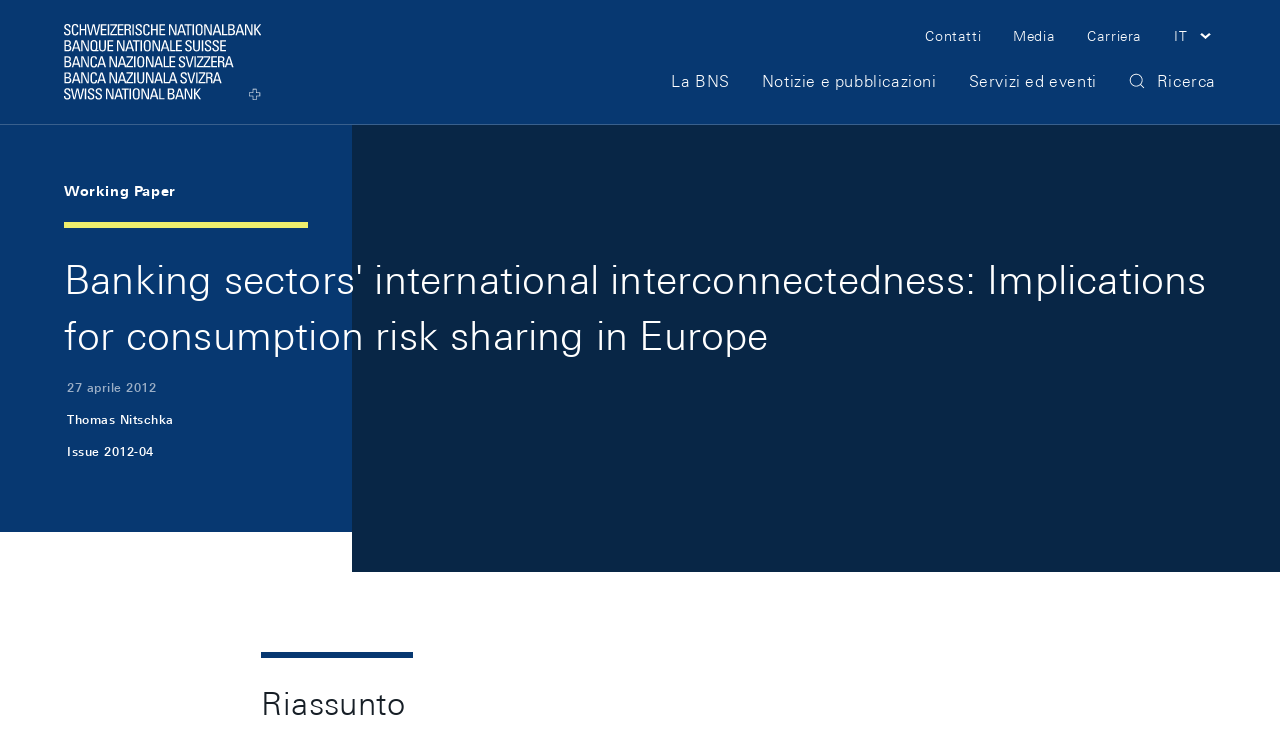

--- FILE ---
content_type: text/html;charset=UTF-8
request_url: https://www.snb.ch/it/publications/research/working-papers/2012/working_paper_2012_04
body_size: 10829
content:
<!DOCTYPE html>
<html lang="it" data-g-name="Page" class="c-page" data-setup='{ "authorMode": false, "gdpr": { "version": "2023-09-27T10:35:00.000+02:00", "categories": [ "essential", "analytics", "marketing" ], "tracking": "analytics" } }'
>
	<head>
		<meta charset="utf-8">

	<meta name="version" content="2.48.2">
	<meta name="environment" content="P3">
	<meta name="timestamp" content="2026-01-31T05:54:54.292318Z">

<meta name="viewport" content="width=device-width, initial-scale=1">



<title>Banking sectors&#x27; international interconnectedness: Implications for consumption risk sharing in Europe</title>
<meta name="title" content="Banking sectors&#x27; international interconnectedness: Implications for consumption risk sharing in Europe">
<meta name="description" content="Banking sectors&#x27; international interconnectedness: Implications for consumption risk sharing in Europe">
<meta name="keywords" content="">


<meta name="format-detection" content="telephone=no">

<meta name="application-name" content="">
<meta property="og:title" content="">
<meta property="og:description" content="">
<meta property="og:site_name" content="">
<meta property="og:type" content="">
<meta property="og:url" content="">


<meta property="twitter:card" content="summary_large_image">
<meta property="twitter:title" content="">
<meta property="twitter:description" content="">


<link rel="apple-touch-icon" sizes="180x180" href="/.resources/frontend/assets/default/img/icon/apple-touch-icon~e50496e0~2026-01-16-15-16-36-000~cache.png">
<link rel="icon" type="image/png" sizes="32x32" href="/.resources/frontend/assets/default/img/icon/favicon-32x32~e50496e0~2026-01-16-15-16-36-000~cache.png">
<link rel="icon" type="image/png" sizes="16x16" href="/.resources/frontend/assets/default/img/icon/favicon-16x16~e50496e0~2026-01-16-15-16-36-000~cache.png">
<link rel="manifest" crossorigin="use-credentials" href="/.resources/frontend/assets/default/img/icon/site~e50496e0~2026-01-16-15-16-36-000~cache.webmanifest">
<link rel="mask-icon" href="/.resources/frontend/assets/default/img/icon/safari-pinned-tab~e50496e0~2026-01-16-15-16-36-000~cache.svg" color="#073871">
<link rel="shortcut icon" href="/.resources/frontend/assets/default/img/icon/favicon~e50496e0~2026-01-16-15-16-36-000~cache.ico">
<meta name="msapplication-config" content="/.resources/frontend/assets/default/img/icon/browserconfig~e50496e0~2026-01-16-15-16-36-000~cache.xml">
<meta name="msapplication-TileColor" content="#073871">
<meta name="theme-color" content="#ffffff">

<link rel="canonical" itemprop="url" href="https://www.snb.ch/it/publications/research/working-papers/2012/working_paper_2012_04">


	<link rel="alternate" href="https://www.snb.ch/de/publications/research/working-papers/2012/working_paper_2012_04" hreflang="de">

	<link rel="alternate" href="https://www.snb.ch/fr/publications/research/working-papers/2012/working_paper_2012_04" hreflang="fr">

	<link rel="alternate" href="https://www.snb.ch/en/publications/research/working-papers/2012/working_paper_2012_04" hreflang="en">



	<link href="/.resources/frontend/assets/default/css/ui.min~e50496e0~2026-01-16-15-16-36-000~cache.css" rel="stylesheet">
	<script defer src="/.resources/frontend/assets/default/js/vendors.min~e50496e0~2026-01-16-15-16-36-000~cache.js"></script>
	<script defer src="/.resources/frontend/assets/default/js/ui.min~e50496e0~2026-01-16-15-16-36-000~cache.js"></script>




	<script>window.__resourceBasePath = '/.resources/frontend/assets/default/';</script>



		
		<script>
			/*<![CDATA[*/
			window.__tagManagerInitialized = false;
			window.__tagManagerInit = function () { if (localStorage && localStorage.getItem('ccm.analytics') === 'true' && !window.__tagManagerInitialized) { window.__tagManagerInitialized = true; window.analytics_env = 'p';
var _mtm = window._mtm = window._mtm || [];
  _mtm.push({'mtm.startTime': (new Date().getTime()), 'event': 'mtm.Start'});
  (function() {
    var d=document, g=d.createElement('script'), s=d.getElementsByTagName('script')[0];
    g.async=true; g.src='https://analytics.snb.ch/js/container_t1yFwIu0.js'; s.parentNode.insertBefore(g,s);
  })(); } };
			window.__tagManagerInit();
			/*]]>*/
		</script>
		


		
	</head>

	<body>
		
	


		<header>
			<div class="m-nav-a11y js-o-page__scroll-target" tabindex="0">
	<p class="m-nav-a11y__title" role="heading" aria-level="1">Skip Links Navigation</p>
	<nav>
		<ol>
			<li class="m-nav-a11y__item">
				<a class="m-nav-a11y__link" href="#a11y-nav-main">Skip to main navigation</a>
			</li>
			<li class="m-nav-a11y__item">
				<a class="m-nav-a11y__link" href="#a11y-main">Skip to main content</a>
			</li>
			<li class="m-nav-a11y__item">
				<a class="m-nav-a11y__link" href="#a11y-search">Skip to search</a>
			</li>
			<li class="m-nav-a11y__item">
				<a class="m-nav-a11y__link" href="#a11y-footer">Skip to Footer</a>
			</li>
		</ol>
	</nav>
</div>

			<div class="o-header js-o-header" data-g-name="Header">
	<div class="o-header__wrap js-o-header__wrap">
		<p class="o-header__a11y-title" role="heading" aria-level="1">Header</p>
		<div class="container">
			<div class="o-header__line">
				<div class="o-header__logo">
					<a class="o-header__logo-link" href="/it/">
						<p class="o-header__a11y-title" role="heading" aria-level="2">Logo</p>
						<img class="o-header__logo-small" src="/.resources/frontend/assets/default/img/logo/logo-small-white~e50496e0~2026-01-16-15-16-36-000~cache.svg" alt="">
						<img class="o-header__logo-large" src="/.resources/frontend/assets/default/img/logo/logo-white~e50496e0~2026-01-16-15-16-36-000~cache.svg" alt="">
						
					</a>
				</div>
				<div class="o-header__content">
					<div class="o-header__content-top">
						<div class="o-header__nav-meta">
							<p class="o-header__a11y-title" role="heading" aria-level="2">Meta Navigation</p>
							<ul class="m-nav-meta m-nav-meta--header" data-g-name="NavMeta">
	
		<li class="m-nav-meta__item m-nav-meta__item--hide-sm">
			<a class="m-nav-meta__item-link" href="/it/contact" >
				<span class="m-nav-meta__item-text h-typo-small">Contatti</span>
			</a>
		</li>
	
		<li class="m-nav-meta__item m-nav-meta__item--hide-sm">
			<a class="m-nav-meta__item-link" href="/it/media" >
				<span class="m-nav-meta__item-text h-typo-small">Media</span>
			</a>
		</li>
	
		<li class="m-nav-meta__item m-nav-meta__item--hide-sm">
			<a class="m-nav-meta__item-link" href="/it/career" >
				<span class="m-nav-meta__item-text h-typo-small">Carriera</span>
			</a>
		</li>
	

	
		
			<li class="m-nav-meta__item m-nav-meta__item--has-icon m-nav-meta__item--search">
				<a href="#" class="m-nav-meta__item-link js-m-nav-meta__link" data-overlay-id="overlay-search" data-overlay-origin="header" role="button" aria-pressed="false">
					<span class="m-nav-meta__item-icon"><svg class="a-icon" aria-hidden="true" xmlns="http://www.w3.org/2000/svg">
	
	<use xmlns:xlink="http://www.w3.org/1999/xlink" xlink:href="/.resources/frontend/assets/default/svg/icons~e50496e0~2026-01-16-15-16-36-000~cache.svg#search"></use>
</svg>
</span>
					<span class="m-nav-meta__item-text">Ricerca</span>
				</a>
			</li>
		
		
		
			<li class="m-nav-meta__item m-nav-meta__item--has-icon m-nav-meta__item--hide-sm m-nav-meta__item--language dropdown">
				<a href="#" class="m-nav-meta__item-link js-m-nav-meta__link dropdown-toggle" role="button" id="dropdown-language" data-bs-toggle="dropdown" aria-haspopup="true" aria-expanded="false">
					<span class="m-nav-meta__item-text h-typo-small">IT</span>
					<span class="m-nav-meta__item-icon"><svg class="a-icon" aria-hidden="true" xmlns="http://www.w3.org/2000/svg">
	
	<use xmlns:xlink="http://www.w3.org/1999/xlink" xlink:href="/.resources/frontend/assets/default/svg/icons~e50496e0~2026-01-16-15-16-36-000~cache.svg#chevron-down-small"></use>
</svg>
</span>
				</a>
				<div class="m-nav-meta__item-dropdown dropdown-menu dropdown-menu-end" aria-labelledby="dropdown-language">
					<ul class="h-typo-body">
						
							<li class="m-nav-meta__language-item">
								
									<a class="m-nav-meta__language-link js-m-nav-meta__language-link" href="/de/publications/research/working-papers/2012/working_paper_2012_04">Deutsch</a>
								
							</li>
						
							<li class="m-nav-meta__language-item">
								
									<a class="m-nav-meta__language-link js-m-nav-meta__language-link" href="/fr/publications/research/working-papers/2012/working_paper_2012_04">Français</a>
								
							</li>
						
							<li class="m-nav-meta__language-item">
								
									<a class="m-nav-meta__language-link js-m-nav-meta__language-link" href="/en/publications/research/working-papers/2012/working_paper_2012_04">English</a>
								
							</li>
						
							<li class="m-nav-meta__language-item">
								
									<span class="m-nav-meta__language-current">Italiano</span>
								
							</li>
						
					</ul>
				</div>
			</li>
		
		
		<li class="m-nav-meta__item m-nav-meta__item--has-icon m-nav-meta__item--menu">
			<a href="#" class="m-nav-meta__item-link js-m-nav-meta__link" data-overlay-id="overlay-menu" data-overlay-origin="header" role="button" aria-pressed="false">
				<span class="m-nav-meta__item-text">Menu</span>
				<span class="m-nav-meta__item-icon"><svg class="a-icon" aria-hidden="true" xmlns="http://www.w3.org/2000/svg">
	
	<use xmlns:xlink="http://www.w3.org/1999/xlink" xlink:href="/.resources/frontend/assets/default/svg/icons~e50496e0~2026-01-16-15-16-36-000~cache.svg#menu"></use>
</svg>
</span>

				<span class="m-nav-meta__close-text">Chiudere</span>
				<span class="m-nav-meta__close-icon"><svg class="a-icon" aria-hidden="true" xmlns="http://www.w3.org/2000/svg">
	
	<use xmlns:xlink="http://www.w3.org/1999/xlink" xlink:href="/.resources/frontend/assets/default/svg/icons~e50496e0~2026-01-16-15-16-36-000~cache.svg#close"></use>
</svg>
</span>
			</a>
		</li>
	
	
</ul>

						</div>
					</div>
					<div class="o-header__content-bottom">
						<div class="o-header__navigation js-o-header__navigation">
							<nav class="m-nav-main js-m-nav-main" data-g-name="NavMain" id="a11y-nav-main">
	<p class="m-nav-main__a11y-title" role="heading" aria-level="2">Main Navigation</p>
	<ul class="m-nav-main__items">
		
			<li class="m-nav-main__item js-m-nav-main__item">
				<a class="m-nav-main__link js-m-nav-main__link" href="/it/the-snb">
					<span class="m-nav-main__text h-typo-navigation">La BNS</span>
					
						<span class="m-nav-main__link-icon">
							<svg class="a-icon" aria-hidden="true" xmlns="http://www.w3.org/2000/svg">
	
	<use xmlns:xlink="http://www.w3.org/1999/xlink" xlink:href="/.resources/frontend/assets/default/svg/icons~e50496e0~2026-01-16-15-16-36-000~cache.svg#chevron-right-small"></use>
</svg>

						</span>
					
				</a>
				
				<div class="m-nav-main__flyout js-m-nav-main__flyout">
					<div class="container-box">
						<div class="row g-0">
							<div class="col">
								<div class="m-nav-main__close">
									<button type="button" class="m-nav-main__button js-m-nav-main__close">
										<span class="m-nav-main__button-text">Chiudere</span>
										<span class="m-nav-main__button-icon"><svg class="a-icon" aria-hidden="true" xmlns="http://www.w3.org/2000/svg">
	
	<use xmlns:xlink="http://www.w3.org/1999/xlink" xlink:href="/.resources/frontend/assets/default/svg/icons~e50496e0~2026-01-16-15-16-36-000~cache.svg#close"></use>
</svg>
</span>
									</button>
								</div>
							</div>
						</div>
					</div>
					<div class="m-nav-main-level js-m-nav-main-level" data-g-name="NavMainLevel">
	<button type="button" class="m-nav-main-level__back js-m-nav-main-level__back">
		<span class="h-s6"></span>

		<span class="m-nav-main-level__button-icon">
			<svg class="a-icon" aria-hidden="true" xmlns="http://www.w3.org/2000/svg">
	
	<use xmlns:xlink="http://www.w3.org/1999/xlink" xlink:href="/.resources/frontend/assets/default/svg/icons~e50496e0~2026-01-16-15-16-36-000~cache.svg#chevron-left-small"></use>
</svg>

		</span>
		<span class="m-nav-main-level__button-text h-typo-navigation">
			Back
		</span>
		<span class="h-s6"></span>

	</button>
	<div class="m-nav-main-level__scroll-area">
		<div class="m-nav-main-level__wrapper js-m-nav-main-level__wrapper">
			<div class="container">
				<div class="row gx-md-4 m-nav-main-level__row">
					
						<div class="m-nav-main-level__col col-md-3
						">
							<div class="m-nav-main-level__box">
								
									<h2 class="m-nav-main-level__heading h-typo-navigation-bold">Compiti e obiettivi</h2>
									<div class="h-s5"></div>

								

								<div class="m-nav-main-level__teaser">
									

									<div class="m-nav-main-level__links">
										<ul class="m-nav-main-level__items">
											
												<li class="m-nav-main-level__item js-m-nav-main-level__item">
													<a class="m-nav-main-level__link" href="/it/the-snb/mandates-goals/monetary-policy">
														<span class="m-nav-main-level__link-text h-typo-small">Politica monetaria</span>
													</a>
												</li>
											
												<li class="m-nav-main-level__item js-m-nav-main-level__item">
													<a class="m-nav-main-level__link" href="/it/the-snb/mandates-goals/cash">
														<span class="m-nav-main-level__link-text h-typo-small">Approvvigionamento del circolante</span>
													</a>
												</li>
											
												<li class="m-nav-main-level__item js-m-nav-main-level__item">
													<a class="m-nav-main-level__link" href="/it/the-snb/mandates-goals/payment-transactions">
														<span class="m-nav-main-level__link-text h-typo-small">Circuito dei pagamenti</span>
													</a>
												</li>
											
												<li class="m-nav-main-level__item js-m-nav-main-level__item">
													<a class="m-nav-main-level__link" href="/it/the-snb/mandates-goals/investment-assets">
														<span class="m-nav-main-level__link-text h-typo-small">Investimento degli attivi</span>
													</a>
												</li>
											
												<li class="m-nav-main-level__item js-m-nav-main-level__item">
													<a class="m-nav-main-level__link" href="/it/the-snb/mandates-goals/financial-stability">
														<span class="m-nav-main-level__link-text h-typo-small">Stabilità del sistema finanziario</span>
													</a>
												</li>
											
												<li class="m-nav-main-level__item js-m-nav-main-level__item">
													<a class="m-nav-main-level__link" href="/it/the-snb/mandates-goals/international-cooperations">
														<span class="m-nav-main-level__link-text h-typo-small">Attività internazionale</span>
													</a>
												</li>
											
												<li class="m-nav-main-level__item js-m-nav-main-level__item">
													<a class="m-nav-main-level__link" href="/it/the-snb/mandates-goals/services-to-the-confederation">
														<span class="m-nav-main-level__link-text h-typo-small">Servizi per la Confederazione</span>
													</a>
												</li>
											
												<li class="m-nav-main-level__item js-m-nav-main-level__item">
													<a class="m-nav-main-level__link" href="/it/the-snb/mandates-goals/statistics">
														<span class="m-nav-main-level__link-text h-typo-small">Statistiche</span>
													</a>
												</li>
											
												<li class="m-nav-main-level__item js-m-nav-main-level__item">
													<a class="m-nav-main-level__link" href="/it/the-snb/mandates-goals/monetary-policy/implementation">
														<span class="m-nav-main-level__link-text h-typo-small">Attuazione della politica monetaria</span>
													</a>
												</li>
											
												<li class="m-nav-main-level__item js-m-nav-main-level__item">
													<a class="m-nav-main-level__link" href="/it/the-snb/mandates-goals/research">
														<span class="m-nav-main-level__link-text h-typo-small">La ricerca alla BNS</span>
													</a>
												</li>
											
										</ul>

										
											<div class="h-s5"></div>

											
<a class="a-link" href="/it/the-snb/mandates-goals" >
	<span class="a-link__text">
		<span class="a-link__text-inline">Panoramica</span><span
			class="a-link__icon">&#65279;<span
				class="a-link__icon-box"><svg
					class="a-link__arrow" xmlns="http://www.w3.org/2000/svg" width="20" height="20" viewBox="0 0 20 20">
						<path fill="currentColor" d="M14 4.69L18.14 9H0v1h18.13L14 14.31l.72.69L20 9.5 14.72 4l-.72.69z"/>
					</svg>
				</span>
			</span>
	</span>
</a>

										
									</div>
								</div>
							</div>
						</div>
					
						<div class="m-nav-main-level__col col-md-3
						">
							<div class="m-nav-main-level__box">
								
									<h2 class="m-nav-main-level__heading h-typo-navigation-bold">Organizzazione</h2>
									<div class="h-s5"></div>

								

								<div class="m-nav-main-level__teaser">
									

									<div class="m-nav-main-level__links">
										<ul class="m-nav-main-level__items">
											
												<li class="m-nav-main-level__item js-m-nav-main-level__item">
													<a class="m-nav-main-level__link" href="/it/the-snb/organisation/supervisory-management-boards">
														<span class="m-nav-main-level__link-text h-typo-small">Organi di vigilanza e di direzione</span>
													</a>
												</li>
											
												<li class="m-nav-main-level__item js-m-nav-main-level__item">
													<a class="m-nav-main-level__link" href="/it/the-snb/organisation/snb-joint-stock-company">
														<span class="m-nav-main-level__link-text h-typo-small">La Banca nazionale come società anonima</span>
													</a>
												</li>
											
												<li class="m-nav-main-level__item js-m-nav-main-level__item">
													<a class="m-nav-main-level__link" href="/it/the-snb/organisation/annual-report-profit">
														<span class="m-nav-main-level__link-text h-typo-small">Consuntivo annuale e utile</span>
													</a>
												</li>
											
												<li class="m-nav-main-level__item js-m-nav-main-level__item">
													<a class="m-nav-main-level__link" href="/it/the-snb/organisation/legal-framework">
														<span class="m-nav-main-level__link-text h-typo-small">Fondamenti giuridici</span>
													</a>
												</li>
											
												<li class="m-nav-main-level__item js-m-nav-main-level__item">
													<a class="m-nav-main-level__link" href="/it/the-snb/organisation/regional-economic-contacts">
														<span class="m-nav-main-level__link-text h-typo-small">Relazioni economiche regionali</span>
													</a>
												</li>
											
												<li class="m-nav-main-level__item js-m-nav-main-level__item">
													<a class="m-nav-main-level__link" href="/it/the-snb/organisation/history">
														<span class="m-nav-main-level__link-text h-typo-small">Storia della BNS</span>
													</a>
												</li>
											
												<li class="m-nav-main-level__item js-m-nav-main-level__item">
													<a class="m-nav-main-level__link" href="/it/the-snb/organisation/about-the-snb">
														<span class="m-nav-main-level__link-text h-typo-small">Chi siamo</span>
													</a>
												</li>
											
										</ul>

										
											<div class="h-s5"></div>

											
<a class="a-link" href="/it/the-snb/organisation" >
	<span class="a-link__text">
		<span class="a-link__text-inline">Panoramica</span><span
			class="a-link__icon">&#65279;<span
				class="a-link__icon-box"><svg
					class="a-link__arrow" xmlns="http://www.w3.org/2000/svg" width="20" height="20" viewBox="0 0 20 20">
						<path fill="currentColor" d="M14 4.69L18.14 9H0v1h18.13L14 14.31l.72.69L20 9.5 14.72 4l-.72.69z"/>
					</svg>
				</span>
			</span>
	</span>
</a>

										
									</div>
								</div>
							</div>
						</div>
					
						<div class="m-nav-main-level__col col-md-3
						">
							<div class="m-nav-main-level__box">
								
									<h2 class="m-nav-main-level__heading h-typo-navigation-bold">Conoscere la BNS</h2>
									<div class="h-s5"></div>

								

								<div class="m-nav-main-level__teaser">
									
										<figure class="m-nav-main-level__img">
											<div class="a-img" data-ratio="3x2" data-g-name="Img">
	
		<img class="a-img__image js-a-img__image js-h-lazy-load"
			
			 data-sizes="auto"
			 src="[data-uri]"
			 srcset="/.imaging/flex/jcr:f1e77d64-69d4-4b57-9223-d79b56c13697/fillColor/-1/hash/1b4b89a72d33453aee0285e16d348085/mode/CROP/ratio/3:2/version/1718289624/width/212/240507%20snb%20erklaert%20-%20die%20organisation_ohne_hintergrund.png"
			 data-srcset="/.imaging/flex/jcr:f1e77d64-69d4-4b57-9223-d79b56c13697/fillColor/-1/hash/2bb9ec17cee19caea4ce364f7009dcd9/mode/CROP/ratio/3:2/version/1718289624/width/286/240507%20snb%20erklaert%20-%20die%20organisation_ohne_hintergrund.png 240w, /.imaging/flex/jcr:f1e77d64-69d4-4b57-9223-d79b56c13697/fillColor/-1/hash/270513571a0de1392fdb34ec21a47e51/mode/CROP/ratio/3:2/version/1718289624/width/381/240507%20snb%20erklaert%20-%20die%20organisation_ohne_hintergrund.png 381w, /.imaging/flex/jcr:f1e77d64-69d4-4b57-9223-d79b56c13697/fillColor/-1/hash/46c76009669dfd5e6f0f19ed94e6eeff/mode/CROP/ratio/3:2/version/1718289624/width/400/240507%20snb%20erklaert%20-%20die%20organisation_ohne_hintergrund.png 400w, /.imaging/flex/jcr:f1e77d64-69d4-4b57-9223-d79b56c13697/fillColor/-1/hash/369261422362933c5e134b7bfd9dead2/mode/CROP/ratio/3:2/version/1718289624/width/424/240507%20snb%20erklaert%20-%20die%20organisation_ohne_hintergrund.png 424w, /.imaging/flex/jcr:f1e77d64-69d4-4b57-9223-d79b56c13697/fillColor/-1/hash/f5e45effbe7fc3be1a84777decb19ddb/mode/CROP/ratio/3:2/version/1718289624/width/548/240507%20snb%20erklaert%20-%20die%20organisation_ohne_hintergrund.png 548w, /.imaging/flex/jcr:f1e77d64-69d4-4b57-9223-d79b56c13697/fillColor/-1/hash/3147ced2b79709596923d65db32c4eec/mode/CROP/ratio/3:2/version/1718289624/width/572/240507%20snb%20erklaert%20-%20die%20organisation_ohne_hintergrund.png 572w, /.imaging/flex/jcr:f1e77d64-69d4-4b57-9223-d79b56c13697/fillColor/-1/hash/8fea0e1c2ab9ebc3c408ddf95b52fcc3/mode/CROP/ratio/3:2/version/1718289624/width/762/240507%20snb%20erklaert%20-%20die%20organisation_ohne_hintergrund.png 762w" width="286" height="191"
			
			 alt=""
		>
		
			<img class="a-img__preview" src="/.imaging/flex/jcr:f1e77d64-69d4-4b57-9223-d79b56c13697/fillColor/-1/hash/40bf8659aca53dac6b4c172bbfdddc68/mode/CROP/ratio/3:2/version/1718289624/width/15/240507%20snb%20erklaert%20-%20die%20organisation_ohne_hintergrund.png" alt="" aria-hidden="true">
		
	
</div>

											
											<div class="h-s5"></div>

										</figure>
									

									<div class="m-nav-main-level__links">
										<ul class="m-nav-main-level__items">
											
												<li class="m-nav-main-level__item js-m-nav-main-level__item">
													<a class="m-nav-main-level__link" href="/it/snb-explained/portrait">
														<span class="m-nav-main-level__link-text h-typo-small">Chi è la BNS?</span>
													</a>
												</li>
											
												<li class="m-nav-main-level__item js-m-nav-main-level__item">
													<a class="m-nav-main-level__link" href="/it/snb-explained/price-stability">
														<span class="m-nav-main-level__link-text h-typo-small">Perché è importante avere prezzi stabili?</span>
													</a>
												</li>
											
												<li class="m-nav-main-level__item js-m-nav-main-level__item">
													<a class="m-nav-main-level__link" href="/it/snb-explained/swiss-franc">
														<span class="m-nav-main-level__link-text h-typo-small">Cosa determina la quotazione del franco?</span>
													</a>
												</li>
											
										</ul>

										
											<div class="h-s5"></div>

											
<a class="a-link" href="/it/snb-explained" >
	<span class="a-link__text">
		<span class="a-link__text-inline">Panoramica</span><span
			class="a-link__icon">&#65279;<span
				class="a-link__icon-box"><svg
					class="a-link__arrow" xmlns="http://www.w3.org/2000/svg" width="20" height="20" viewBox="0 0 20 20">
						<path fill="currentColor" d="M14 4.69L18.14 9H0v1h18.13L14 14.31l.72.69L20 9.5 14.72 4l-.72.69z"/>
					</svg>
				</span>
			</span>
	</span>
</a>

										
									</div>
								</div>
							</div>
						</div>
					
				</div>
			</div>
		</div>
	</div>
</div>

				</div>
				
			</li>
		
			<li class="m-nav-main__item js-m-nav-main__item">
				<a class="m-nav-main__link js-m-nav-main__link" href="/it/news-publications">
					<span class="m-nav-main__text h-typo-navigation">Notizie e pubblicazioni</span>
					
						<span class="m-nav-main__link-icon">
							<svg class="a-icon" aria-hidden="true" xmlns="http://www.w3.org/2000/svg">
	
	<use xmlns:xlink="http://www.w3.org/1999/xlink" xlink:href="/.resources/frontend/assets/default/svg/icons~e50496e0~2026-01-16-15-16-36-000~cache.svg#chevron-right-small"></use>
</svg>

						</span>
					
				</a>
				
				<div class="m-nav-main__flyout js-m-nav-main__flyout">
					<div class="container-box">
						<div class="row g-0">
							<div class="col">
								<div class="m-nav-main__close">
									<button type="button" class="m-nav-main__button js-m-nav-main__close">
										<span class="m-nav-main__button-text">Chiudere</span>
										<span class="m-nav-main__button-icon"><svg class="a-icon" aria-hidden="true" xmlns="http://www.w3.org/2000/svg">
	
	<use xmlns:xlink="http://www.w3.org/1999/xlink" xlink:href="/.resources/frontend/assets/default/svg/icons~e50496e0~2026-01-16-15-16-36-000~cache.svg#close"></use>
</svg>
</span>
									</button>
								</div>
							</div>
						</div>
					</div>
					<div class="m-nav-main-level js-m-nav-main-level" data-g-name="NavMainLevel">
	<button type="button" class="m-nav-main-level__back js-m-nav-main-level__back">
		<span class="h-s6"></span>

		<span class="m-nav-main-level__button-icon">
			<svg class="a-icon" aria-hidden="true" xmlns="http://www.w3.org/2000/svg">
	
	<use xmlns:xlink="http://www.w3.org/1999/xlink" xlink:href="/.resources/frontend/assets/default/svg/icons~e50496e0~2026-01-16-15-16-36-000~cache.svg#chevron-left-small"></use>
</svg>

		</span>
		<span class="m-nav-main-level__button-text h-typo-navigation">
			Back
		</span>
		<span class="h-s6"></span>

	</button>
	<div class="m-nav-main-level__scroll-area">
		<div class="m-nav-main-level__wrapper js-m-nav-main-level__wrapper">
			<div class="container">
				<div class="row gx-md-4 m-nav-main-level__row">
					
						<div class="m-nav-main-level__col col-md-3
						">
							<div class="m-nav-main-level__box">
								
									<h2 class="m-nav-main-level__heading h-typo-navigation-bold">Tipo di pubblicazione</h2>
									<div class="h-s5"></div>

								

								<div class="m-nav-main-level__teaser">
									

									<div class="m-nav-main-level__links">
										<ul class="m-nav-main-level__items">
											
												<li class="m-nav-main-level__item js-m-nav-main-level__item">
													<a class="m-nav-main-level__link" href="/it/news-publications/news">
														<span class="m-nav-main-level__link-text h-typo-small">Novità sul sito</span>
													</a>
												</li>
											
												<li class="m-nav-main-level__item js-m-nav-main-level__item">
													<a class="m-nav-main-level__link" href="/it/news-publications/media-releases">
														<span class="m-nav-main-level__link-text h-typo-small">Comunicati stampa</span>
													</a>
												</li>
											
												<li class="m-nav-main-level__item js-m-nav-main-level__item">
													<a class="m-nav-main-level__link" href="/it/news-publications/media_releases_adhoc">
														<span class="m-nav-main-level__link-text h-typo-small">Comunicati ad hoc</span>
													</a>
												</li>
											
												<li class="m-nav-main-level__item js-m-nav-main-level__item">
													<a class="m-nav-main-level__link" href="/it/news-publications/economy">
														<span class="m-nav-main-level__link-text h-typo-small">Pubblicazioni economiche</span>
													</a>
												</li>
											
												<li class="m-nav-main-level__item js-m-nav-main-level__item">
													<a class="m-nav-main-level__link" href="/it/news-publications/statistics-overview">
														<span class="m-nav-main-level__link-text h-typo-small">Pubblicazioni statistiche</span>
													</a>
												</li>
											
												<li class="m-nav-main-level__item js-m-nav-main-level__item">
													<a class="m-nav-main-level__link" href="/it/news-publications/business-cycle-signals">
														<span class="m-nav-main-level__link-text h-typo-small">Segnali congiunturali</span>
													</a>
												</li>
											
												<li class="m-nav-main-level__item js-m-nav-main-level__item">
													<a class="m-nav-main-level__link" href="/it/news-publications/speeches">
														<span class="m-nav-main-level__link-text h-typo-small">Discorsi e presentazioni</span>
													</a>
												</li>
											
												<li class="m-nav-main-level__item js-m-nav-main-level__item">
													<a class="m-nav-main-level__link" href="/it/news-publications/interviews">
														<span class="m-nav-main-level__link-text h-typo-small">Interviste</span>
													</a>
												</li>
											
												<li class="m-nav-main-level__item js-m-nav-main-level__item">
													<a class="m-nav-main-level__link" href="/it/news-publications/annual-report-overview">
														<span class="m-nav-main-level__link-text h-typo-small">Rapporto di gestione</span>
													</a>
												</li>
											
												<li class="m-nav-main-level__item js-m-nav-main-level__item">
													<a class="m-nav-main-level__link" href="/it/news-publications/research-report">
														<span class="m-nav-main-level__link-text h-typo-small">SNB Research Report</span>
													</a>
												</li>
											
												<li class="m-nav-main-level__item js-m-nav-main-level__item">
													<a class="m-nav-main-level__link" href="/it/news-publications/sustainability-report">
														<span class="m-nav-main-level__link-text h-typo-small">Gestione della sostenibilità</span>
													</a>
												</li>
											
												<li class="m-nav-main-level__item js-m-nav-main-level__item">
													<a class="m-nav-main-level__link" href="/it/particular/order-publications">
														<span class="m-nav-main-level__link-text h-typo-small">Download e ordinazioni</span>
													</a>
												</li>
											
										</ul>

										
											<div class="h-s5"></div>

											
<a class="a-link" href="/it/news-publications" >
	<span class="a-link__text">
		<span class="a-link__text-inline">Panoramica</span><span
			class="a-link__icon">&#65279;<span
				class="a-link__icon-box"><svg
					class="a-link__arrow" xmlns="http://www.w3.org/2000/svg" width="20" height="20" viewBox="0 0 20 20">
						<path fill="currentColor" d="M14 4.69L18.14 9H0v1h18.13L14 14.31l.72.69L20 9.5 14.72 4l-.72.69z"/>
					</svg>
				</span>
			</span>
	</span>
</a>

										
									</div>
								</div>
							</div>
						</div>
					
				</div>
			</div>
		</div>
	</div>
</div>

				</div>
				
			</li>
		
			<li class="m-nav-main__item js-m-nav-main__item">
				<a class="m-nav-main__link js-m-nav-main__link" href="/it/services-events">
					<span class="m-nav-main__text h-typo-navigation">Servizi ed eventi</span>
					
						<span class="m-nav-main__link-icon">
							<svg class="a-icon" aria-hidden="true" xmlns="http://www.w3.org/2000/svg">
	
	<use xmlns:xlink="http://www.w3.org/1999/xlink" xlink:href="/.resources/frontend/assets/default/svg/icons~e50496e0~2026-01-16-15-16-36-000~cache.svg#chevron-right-small"></use>
</svg>

						</span>
					
				</a>
				
				<div class="m-nav-main__flyout js-m-nav-main__flyout">
					<div class="container-box">
						<div class="row g-0">
							<div class="col">
								<div class="m-nav-main__close">
									<button type="button" class="m-nav-main__button js-m-nav-main__close">
										<span class="m-nav-main__button-text">Chiudere</span>
										<span class="m-nav-main__button-icon"><svg class="a-icon" aria-hidden="true" xmlns="http://www.w3.org/2000/svg">
	
	<use xmlns:xlink="http://www.w3.org/1999/xlink" xlink:href="/.resources/frontend/assets/default/svg/icons~e50496e0~2026-01-16-15-16-36-000~cache.svg#close"></use>
</svg>
</span>
									</button>
								</div>
							</div>
						</div>
					</div>
					<div class="m-nav-main-level js-m-nav-main-level" data-g-name="NavMainLevel">
	<button type="button" class="m-nav-main-level__back js-m-nav-main-level__back">
		<span class="h-s6"></span>

		<span class="m-nav-main-level__button-icon">
			<svg class="a-icon" aria-hidden="true" xmlns="http://www.w3.org/2000/svg">
	
	<use xmlns:xlink="http://www.w3.org/1999/xlink" xlink:href="/.resources/frontend/assets/default/svg/icons~e50496e0~2026-01-16-15-16-36-000~cache.svg#chevron-left-small"></use>
</svg>

		</span>
		<span class="m-nav-main-level__button-text h-typo-navigation">
			Back
		</span>
		<span class="h-s6"></span>

	</button>
	<div class="m-nav-main-level__scroll-area">
		<div class="m-nav-main-level__wrapper js-m-nav-main-level__wrapper">
			<div class="container">
				<div class="row gx-md-4 m-nav-main-level__row">
					
						<div class="m-nav-main-level__col col-md-3
						">
							<div class="m-nav-main-level__box">
								
									<h2 class="m-nav-main-level__heading h-typo-navigation-bold">Servizi digitali</h2>
									<div class="h-s5"></div>

								

								<div class="m-nav-main-level__teaser">
									

									<div class="m-nav-main-level__links">
										<ul class="m-nav-main-level__items">
											
												<li class="m-nav-main-level__item js-m-nav-main-level__item">
													<a class="m-nav-main-level__link" href="/it/services-events/digital-services/webtv">
														<span class="m-nav-main-level__link-text h-typo-small">Web-TV</span>
													</a>
												</li>
											
												<li class="m-nav-main-level__item js-m-nav-main-level__item">
													<a class="m-nav-main-level__link" href="/it/services-events/digital-services/research-tv">
														<span class="m-nav-main-level__link-text h-typo-small">TV Ricerca</span>
													</a>
												</li>
											
												<li class="m-nav-main-level__item js-m-nav-main-level__item">
													<a class="m-nav-main-level__link" href="/it/services-events/digital-services/datenportal">
														<span class="m-nav-main-level__link-text h-typo-small">Portale di dati della BNS</span>
													</a>
												</li>
											
												<li class="m-nav-main-level__item js-m-nav-main-level__item">
													<a class="m-nav-main-level__link" href="/it/services-events/digital-services/rss-calendar-feeds">
														<span class="m-nav-main-level__link-text h-typo-small">Feed RSS</span>
													</a>
												</li>
											
												<li class="m-nav-main-level__item js-m-nav-main-level__item">
													<a class="m-nav-main-level__link" href="/it/services-events/digital-services/news_alert">
														<span class="m-nav-main-level__link-text h-typo-small">SNB News Alert</span>
													</a>
												</li>
											
												<li class="m-nav-main-level__item js-m-nav-main-level__item">
													<a class="m-nav-main-level__link" href="/it/services-events/digital-services/event-schedule">
														<span class="m-nav-main-level__link-text h-typo-small">Agenda</span>
													</a>
												</li>
											
												<li class="m-nav-main-level__item js-m-nav-main-level__item">
													<a class="m-nav-main-level__link" href="/it/services-events/digital-services/iconomix">
														<span class="m-nav-main-level__link-text h-typo-small">Iconomix</span>
													</a>
												</li>
											
												<li class="m-nav-main-level__item js-m-nav-main-level__item">
													<a class="m-nav-main-level__link" href="/it/services-events/digital-services/faq-overview">
														<span class="m-nav-main-level__link-text h-typo-small">FAQ</span>
													</a>
												</li>
											
												<li class="m-nav-main-level__item js-m-nav-main-level__item">
													<a class="m-nav-main-level__link" href="/it/services-events/digital-services/glossary">
														<span class="m-nav-main-level__link-text h-typo-small">Glossario</span>
													</a>
												</li>
											
										</ul>

										
											<div class="h-s5"></div>

											
<a class="a-link" href="/it/services-events/digital-services" >
	<span class="a-link__text">
		<span class="a-link__text-inline">Panoramica</span><span
			class="a-link__icon">&#65279;<span
				class="a-link__icon-box"><svg
					class="a-link__arrow" xmlns="http://www.w3.org/2000/svg" width="20" height="20" viewBox="0 0 20 20">
						<path fill="currentColor" d="M14 4.69L18.14 9H0v1h18.13L14 14.31l.72.69L20 9.5 14.72 4l-.72.69z"/>
					</svg>
				</span>
			</span>
	</span>
</a>

										
									</div>
								</div>
							</div>
						</div>
					
						<div class="m-nav-main-level__col col-md-3
						">
							<div class="m-nav-main-level__box">
								
									<h2 class="m-nav-main-level__heading h-typo-navigation-bold">Servizi in loco</h2>
									<div class="h-s5"></div>

								

								<div class="m-nav-main-level__teaser">
									

									<div class="m-nav-main-level__links">
										<ul class="m-nav-main-level__items">
											
												<li class="m-nav-main-level__item js-m-nav-main-level__item">
													<a class="m-nav-main-level__link" href="/it/services-events/on-site-services/forum">
														<span class="m-nav-main-level__link-text h-typo-small">Forum BNS</span>
													</a>
												</li>
											
												<li class="m-nav-main-level__item js-m-nav-main-level__item">
													<a class="m-nav-main-level__link" href="/it/services-events/on-site-services/library">
														<span class="m-nav-main-level__link-text h-typo-small">Biblioteca della BNS</span>
													</a>
												</li>
											
												<li class="m-nav-main-level__item js-m-nav-main-level__item">
													<a class="m-nav-main-level__link" href="/it/services-events/on-site-services/archive">
														<span class="m-nav-main-level__link-text h-typo-small">Archivio</span>
													</a>
												</li>
											
										</ul>

										
											<div class="h-s5"></div>

											
<a class="a-link" href="/it/services-events/on-site-services" >
	<span class="a-link__text">
		<span class="a-link__text-inline">Panoramica</span><span
			class="a-link__icon">&#65279;<span
				class="a-link__icon-box"><svg
					class="a-link__arrow" xmlns="http://www.w3.org/2000/svg" width="20" height="20" viewBox="0 0 20 20">
						<path fill="currentColor" d="M14 4.69L18.14 9H0v1h18.13L14 14.31l.72.69L20 9.5 14.72 4l-.72.69z"/>
					</svg>
				</span>
			</span>
	</span>
</a>

										
									</div>
								</div>
							</div>
						</div>
					
						<div class="m-nav-main-level__col col-md-3
						">
							<div class="m-nav-main-level__box">
								
									<h2 class="m-nav-main-level__heading h-typo-navigation-bold">Eventi</h2>
									<div class="h-s5"></div>

								

								<div class="m-nav-main-level__teaser">
									

									<div class="m-nav-main-level__links">
										<ul class="m-nav-main-level__items">
											
												<li class="m-nav-main-level__item js-m-nav-main-level__item">
													<a class="m-nav-main-level__link" href="/it/services-events/events/financial-market-events">
														<span class="m-nav-main-level__link-text h-typo-small">Eventi della BNS relativi al mercato monetario</span>
													</a>
												</li>
											
												<li class="m-nav-main-level__item js-m-nav-main-level__item">
													<a class="m-nav-main-level__link" href="/it/services-events/events/karl-brunner-lectures">
														<span class="m-nav-main-level__link-text h-typo-small">Karl Brunner Lecture Series</span>
													</a>
												</li>
											
												<li class="m-nav-main-level__item js-m-nav-main-level__item">
													<a class="m-nav-main-level__link" href="/it/services-events/events/scientific-conferences/research_conference_overview">
														<span class="m-nav-main-level__link-text h-typo-small">SNB Research Conference</span>
													</a>
												</li>
											
												<li class="m-nav-main-level__item js-m-nav-main-level__item">
													<a class="m-nav-main-level__link" href="/it/services-events/events/scientific-conferences/snb_cif_conference_overview">
														<span class="m-nav-main-level__link-text h-typo-small">SNB-CIF Conference</span>
													</a>
												</li>
											
												<li class="m-nav-main-level__item js-m-nav-main-level__item">
													<a class="m-nav-main-level__link" href="/it/services-events/events/scientific-conferences/snb_frb_bis_high_level_conference_on_gruv_overview">
														<span class="m-nav-main-level__link-text h-typo-small">SNB-FRB-BIS High-Level Conference on GRUV</span>
													</a>
												</li>
											
												<li class="m-nav-main-level__item js-m-nav-main-level__item">
													<a class="m-nav-main-level__link" href="/it/services-events/events/scientific-conferences/ipa_workshop_overview">
														<span class="m-nav-main-level__link-text h-typo-small">Workshop on International Macroeconomics and Finance</span>
													</a>
												</li>
											
												<li class="m-nav-main-level__item js-m-nav-main-level__item">
													<a class="m-nav-main-level__link" href="/it/services-events/events/scientific-conferences/nbp_snb_joint_seminar_overview">
														<span class="m-nav-main-level__link-text h-typo-small">NBP-SNB Joint Seminar</span>
													</a>
												</li>
											
												<li class="m-nav-main-level__item js-m-nav-main-level__item">
													<a class="m-nav-main-level__link" href="/it/services-events/events/scientific-conferences/sem_overview">
														<span class="m-nav-main-level__link-text h-typo-small">Altre conferenze scientifiche</span>
													</a>
												</li>
											
										</ul>

										
											<div class="h-s5"></div>

											
<a class="a-link" href="/it/services-events/events" >
	<span class="a-link__text">
		<span class="a-link__text-inline">Panoramica</span><span
			class="a-link__icon">&#65279;<span
				class="a-link__icon-box"><svg
					class="a-link__arrow" xmlns="http://www.w3.org/2000/svg" width="20" height="20" viewBox="0 0 20 20">
						<path fill="currentColor" d="M14 4.69L18.14 9H0v1h18.13L14 14.31l.72.69L20 9.5 14.72 4l-.72.69z"/>
					</svg>
				</span>
			</span>
	</span>
</a>

										
									</div>
								</div>
							</div>
						</div>
					
				</div>
			</div>
		</div>
	</div>
</div>

				</div>
				
			</li>
		
	</ul>
</nav>

						</div>
						
							<a href="#" class="o-header__search js-o-header__search" data-overlay-id="overlay-search" data-overlay-origin="" role="button" aria-pressed="false">
								<span class="o-header__search-icon">
									<svg class="a-icon" aria-hidden="true" xmlns="http://www.w3.org/2000/svg">
	
	<use xmlns:xlink="http://www.w3.org/1999/xlink" xlink:href="/.resources/frontend/assets/default/svg/icons~e50496e0~2026-01-16-15-16-36-000~cache.svg#search"></use>
</svg>

								</span>
								<span class="h-typo-navigation">
									Ricerca
								</span>
							</a>
						
					</div>
				</div>
			</div>
		</div>
	</div>
	<div class="o-header__placeholder js-o-header__placeholder"></div>

	<section data-g-name="Overlay"
		 data-overlay-id="overlay-menu"
		 class="o-overlay js-o-overlay o-overlay--menu"
		 
		  data-closeable="true"
>
	<div class="o-overlay__vertical-alignment">
		<div class="o-overlay__horizontal-alignment">
			<div class="o-overlay__wrapper js-o-overlay__wrapper">
				<div class="container">
					<div class="o-overlay__header">
						
							<div class="o-overlay__logo">
								<div class="a-logo">
	<a class="a-logo__link" href="/it/">
		<span class="a-logo__wrapper">
			<span class="a-logo__link-text">Buongiorno. Grüezi. Bonjour. Allegra. Welcome.</span>
			<img class="a-logo__img" src="/.resources/frontend/assets/default/img/logo/logo~e50496e0~2026-01-16-15-16-36-000~cache.svg" alt="">
		</span>
	</a>
</div>

							</div>
						
						
							<button type="button" class="o-overlay__close js-o-overlay__close">
								<span class="o-overlay__close-text">
									Chiudere
								</span>
								<span class="o-overlay__close-icon">
									<svg class="a-icon" aria-hidden="true" xmlns="http://www.w3.org/2000/svg">
	
	<use xmlns:xlink="http://www.w3.org/1999/xlink" xlink:href="/.resources/frontend/assets/default/svg/icons~e50496e0~2026-01-16-15-16-36-000~cache.svg#close"></use>
</svg>

								</span>
							</button>
						
					</div>
				</div>
				<div class="o-overlay__content">
					<div class="container">
						<div class="o-overlay-content">
	<div class="js-o-overlay-content__outlet"></div>
	<div class="o-overlay-content__nav-meta">
		<ul class="m-nav-meta m-nav-meta--offscreen" data-g-name="NavMeta">
	
		<li class="m-nav-meta__item m-nav-meta__item--hide-sm">
			<a class="m-nav-meta__item-link" href="/it/contact" >
				<span class="m-nav-meta__item-text h-typo-small">Contatti</span>
			</a>
		</li>
	
		<li class="m-nav-meta__item m-nav-meta__item--hide-sm">
			<a class="m-nav-meta__item-link" href="/it/media" >
				<span class="m-nav-meta__item-text h-typo-small">Media</span>
			</a>
		</li>
	
		<li class="m-nav-meta__item m-nav-meta__item--hide-sm">
			<a class="m-nav-meta__item-link" href="/it/career" >
				<span class="m-nav-meta__item-text h-typo-small">Carriera</span>
			</a>
		</li>
	

	
	
		
		
			<li class="m-nav-meta__item m-nav-meta__item--language">
				<ul class="a-lang">
	<li
		class="a-lang__item">
			<a class="a-lang__text" href="/de/publications/research/working-papers/2012/working_paper_2012_04">DE</a>
	</li><li
		class="a-lang__item">
			<a class="a-lang__text" href="/fr/publications/research/working-papers/2012/working_paper_2012_04">FR</a>
	</li><li
		class="a-lang__item">
			<a class="a-lang__text" href="/en/publications/research/working-papers/2012/working_paper_2012_04">EN</a>
	</li><li
		class="a-lang__item a-lang__item--active">
			<span class="a-lang__text">IT</span>
	</li>
</ul>

			</li>
		
	
</ul>

	</div>
</div>

					</div>
				</div>
			</div>
		</div>
	</div>
</section>


	
		<section data-g-name="Overlay"
		 data-overlay-id="overlay-search"
		 class="o-overlay js-o-overlay o-overlay--search"
		  data-initial-focus="js-m-search__input"
		  data-closeable="true"
>
	<div class="o-overlay__vertical-alignment">
		<div class="o-overlay__horizontal-alignment">
			<div class="o-overlay__wrapper js-o-overlay__wrapper">
				<div class="container">
					<div class="o-overlay__header">
						
							<button type="button" class="o-overlay__back js-o-overlay__back">
								<span class="o-overlay__close-text">
									Back
								</span>
								<span class="o-overlay__close-icon">
									<svg class="a-icon" aria-hidden="true" xmlns="http://www.w3.org/2000/svg">
	
	<use xmlns:xlink="http://www.w3.org/1999/xlink" xlink:href="/.resources/frontend/assets/default/svg/icons~e50496e0~2026-01-16-15-16-36-000~cache.svg#arrow-left"></use>
</svg>

								</span>
							</button>
						
						
							<button type="button" class="o-overlay__close js-o-overlay__close">
								<span class="o-overlay__close-text">
									Chiudere
								</span>
								<span class="o-overlay__close-icon">
									<svg class="a-icon" aria-hidden="true" xmlns="http://www.w3.org/2000/svg">
	
	<use xmlns:xlink="http://www.w3.org/1999/xlink" xlink:href="/.resources/frontend/assets/default/svg/icons~e50496e0~2026-01-16-15-16-36-000~cache.svg#close"></use>
</svg>

								</span>
							</button>
						
					</div>
				</div>
				<div class="o-overlay__content">
					<div class="container">
						<div class="o-overlay-content">
	<div class="row">
		<div class="col-md-6 offset-md-3">
			<div id="a11y-search">
				<div class="h-s9"></div>

				<h1 class="h-typo-t1">Parola chiave di ricerca</h1>

				<div class="h-s6"></div>

				<div class="m-search">
	<form class="m-search__form" action="/it/srv/search" method="GET" autocomplete="off" novalidate>
		<label class="m-search__label" for="m-search-input-overlay">Ricerca</label>
		<input id="m-search-input-overlay" name="q" type="search"
		       class="m-search__input h-typo-body js-m-search__input"
			   placeholder="Ricerca di..."
			   value=""
			   required
		>
		<button type="submit" class="m-search__button h-typo-button-small">
			<span class="m-search__button-text">Ricerca</span>
			<span class="m-search__button-icon"><svg class="a-icon" aria-hidden="true" xmlns="http://www.w3.org/2000/svg">
	
	<use xmlns:xlink="http://www.w3.org/1999/xlink" xlink:href="/.resources/frontend/assets/default/svg/icons~e50496e0~2026-01-16-15-16-36-000~cache.svg#search"></use>
</svg>
</span>
		</button>
		
	</form>
</div>

				<div class="h-s10"></div>

			</div>
		</div>
	</div>
</div>

					</div>
				</div>
			</div>
		</div>
	</div>
</section>

	
</div>

		</header>

		<main id="a11y-main">
			
				<div class="cms-stage cms-stage--white cms-stage--filler-curves">
	<div class="container">
		<div class="cms-stage__relative">
			<div class="row">
				<div class="col-12">
					<div class="h-s8"></div>

					<div class="cms-stage__subject">
						
							<div class="m-subject m-subject--t1 m-subject--inv">
	<div class="m-subject__head">
		
		
			
<a class="a-link a-link--small a-link--inv" href="/it/publications/research/working-papers/2012" >
	<span class="a-link__text">
		<span class="a-link__text-inline">Working Paper</span>
	</span>
</a>

			<div class="h-s5"></div>

		
		<div class="m-subject__decorator m-subject__decorator--lime"></div>
		
			<div class="h-s6"></div>

		
	</div>
	<h1 class="h-typo-t1">Banking sectors' international interconnectedness: Implications for consumption risk sharing in Europe</h1>

</div>

						
					</div>
					<div class="row">
						<div class="col-12 col-sm-6">
							<div class="cms-stage__meta">
								
									
										<div class="h-s4"></div>

									
									<div class="cms-stage__date">
										<span class="h-typo-tiny">27 aprile 2012</span>

									</div>
								
								
									<div class="h-s4"></div>

									<address class="cms-stage__authors">
										
											<div class="cms-stage__author">Thomas Nitschka</div>
										
									</address>
								
								
								
									<div class="h-s4"></div>

									<span>Issue 2012-04</span>
								
								
							</div>
						</div>
						
					</div>
					
						<div class="h-s9"></div>

					
				</div>
				
			</div>
			<div class="cms-stage__curves h-bg-curves-blue-black"></div>
		</div>
	</div>
</div>

			
			

			
			
				
					


	
	<div class="container">
		<div class="row">
			<div class="col-md-8 offset-md-2">
				<div class="h-s8"></div>

				<div class="m-subject m-subject--t2">
	<div class="m-subject__head">
		
		
		<div class="m-subject__decorator m-subject__decorator--blue"></div>
		
			<div class="h-s6"></div>

		
	</div>
	<h2 class="h-typo-t2">Riassunto</h2>

</div>

			</div>
		</div>
	</div>


	<div class="cms-richtext h-bg-white" data-g-name="Richtext">
	<div class="container">
		<div class="row">
		
			<div class="col-md-8 offset-md-2">
		
		
		
		
		

		
				
				<div class="h-s6"></div>

				<div class="a-text">
	
		<html>
 <head></head>
 <body>
  <p>Cross-border asset and liability holdings allow countries to insulate their consumption streams from idiosyncratic output shocks, i.e. consumption risk sharing. By contrast, banks' international interconnectedness spread the U.S. subprime mortgage crisis to various economies with adverse macroeconomic consequences. This paper evaluates the partial impact of banks' cross-border links on the ability of their host countries to share consumption risk internationally. It shows that the impact of banks' links to the non-bank sector in the rest-of-the-world on consumption risk sharing is negligible while strong interbank links are associated with relatively little consumption risk sharing of banks' host countries.</p>
 </body>
</html>
	
</div>


				
				

				
				
				<div class="h-s8"></div>

			</div>
		</div>
	</div>
</div>




				
				
				
				
				
			
				
				
					
						<div class="cms-label-list">
	<div class="container">
		<div class="row">
			<div class="offset-sm-1 offset-md-2 col-sm-10 col-md-8">
				<div class="h-s8"></div>

				<dl>
				
					<div class="cms-label-list__item">
						<dt class="cms-label-list__key"><span class="h-typo-body">Issue:</span>
</dt>
						<dd class="cms-label-list__value"><span class="h-typo-body-bold">04</span>
</dd>
					</div>
				
					<div class="cms-label-list__item">
						<dt class="cms-label-list__key"><span class="h-typo-body">Pages:</span>
</dt>
						<dd class="cms-label-list__value"><span class="h-typo-body-bold">37</span>
</dd>
					</div>
				
					<div class="cms-label-list__item">
						<dt class="cms-label-list__key"><span class="h-typo-body">JEL classification:</span>
</dt>
						<dd class="cms-label-list__value"><span class="h-typo-body-bold">E2, F15, G15</span>
</dd>
					</div>
				
					<div class="cms-label-list__item">
						<dt class="cms-label-list__key"><span class="h-typo-body">Keywords:</span>
</dt>
						<dd class="cms-label-list__value"><span class="h-typo-body-bold">banking sector, cross-border assets, consumption risk sharing, interconnectedness, systemic risk</span>
</dd>
					</div>
				
					<div class="cms-label-list__item">
						<dt class="cms-label-list__key"><span class="h-typo-body">Year:</span>
</dt>
						<dd class="cms-label-list__value"><span class="h-typo-body-bold">2012</span>
</dd>
					</div>
				
				</dl>
				<div class="h-s8"></div>

			</div>
		</div>
	</div>
</div>

					
				
				
				
				
			
				
				
				
					
	
<div class="cms-box h-bg-white">
	<div class="container">
		<div class="h-s8"></div>

		
			<div class="m-subject m-subject--t3">
	<div class="m-subject__head">
		
		
		<div class="m-subject__decorator m-subject__decorator--blue"></div>
		
			<div class="h-s6"></div>

		
	</div>
	<h3 class="h-typo-t3">Scarica il documento</h3>

</div>

			
				<div class="h-s7"></div>

			
		
		
		<div class="cms-box__container">
			<div class="h-s6"></div>

			
				<div class="m-mixed-list">
	
		
			


	<a class="m-mixed-list-item h-typo-body" href="/public/asset/it/www-snb-ch/publications/research/working-papers/2012/working_paper_2012_04/publications0_it/working_paper_2012_04.n.pdf" >
	<div class="h-s4"></div>


	<div class="m-mixed-list-item__content">
		
			<span class="m-mixed-list-item__icon-left"><svg class="a-icon" aria-hidden="true" xmlns="http://www.w3.org/2000/svg">
	
	<use xmlns:xlink="http://www.w3.org/1999/xlink" xlink:href="/.resources/frontend/assets/default/svg/icons~e50496e0~2026-01-16-15-16-36-000~cache.svg#pdf"></use>
</svg>
</span>
		

		<div class="m-mixed-list-item__info">
			
			
		</div>

		<span class="m-mixed-list-item__text">Banking sectors' international interconnectedness: Implications for consumption risk sharing in Europe</span>
		<span class="m-mixed-list-item__icon-right"><svg class="a-icon" aria-hidden="true" xmlns="http://www.w3.org/2000/svg">
	
	<use xmlns:xlink="http://www.w3.org/1999/xlink" xlink:href="/.resources/frontend/assets/default/svg/icons~e50496e0~2026-01-16-15-16-36-000~cache.svg#download"></use>
</svg>
</span>
	</div>
	<div class="h-s3"></div>

</a>



		
	

	
</div>

			
			<div class="h-s8"></div>

		</div>
		<div class="h-s9"></div>

	</div>
</div>



				
				
				
			
				
				
				
				
					



				
				
			
				
				
				
				
				
					
	
	<div class="cms-box h-bg-topo-white">
		<div class="container">
			<div class="h-s9"></div>

			<div class="row">
				
				
				
					
					<div class="col-12 col-md col-print">
						<div class="cms-box__container">
							<div class="h-s6"></div>

							<div class="cms-box-author">
	<div class="cms-box-author__title">
		<h4 class="h-typo-t4">Autori e autrici</h4>

	</div>
	<div class="h-s6"></div>


	<ul class="cms-box-author__list">
		
		<li class="cms-box-author__item">
			
			<div class="cms-box-author__elements">
				<div class="cms-box-author__img">
					
						
							<img src="/.resources/frontend/assets/default/img/author/box-author-snb~e50496e0~2026-01-16-15-16-36-000~cache.svg" alt="">
						
					
				</div>

				<p class="cms-box-author__text">
					<span class="h-typo-small">Thomas Nitschka</span><br>
					
				</p>
			</div>

			<div class="h-s4"></div>

		</li>
		
	</ul>
</div>

							<div class="h-s8"></div>

						</div>
					</div>
				
			</div>
			<div class="h-s9"></div>

		</div>
	</div>


				
			
			
		</main>

		<div class="o-anchor-navigation__spacer o-anchor-navigation__spacer--no-nav d-print-none"></div>


		<footer role="contentinfo">
			<div id="a11y-footer" class="o-footer" data-g-name="Footer">
	<p class="o-footer__a11y-title" role="heading" aria-level="1">Footer</p>
	<div class="o-footer__main">
		<div class="h-s6"></div>

		<div class="container">
			<div class="row">
				<div class="col-12">
					<div class="h-s7"></div>

					<div class="o-footer__header">
						<a class="o-footer__logo" href="/it/">
							<p class="o-footer__a11y-title" role="heading" aria-level="2">Logo</p>
							<img class="o-footer__logo-img" src="/.resources/frontend/assets/default/img/logo/logo-small-white~e50496e0~2026-01-16-15-16-36-000~cache.svg" alt="">
						</a>
						
							<div class="o-footer__header-links">
								<ul class="o-footer__social-channels">
									
										<li class="o-footer__social-channel">
											<a href="https://twitter.com/snb_bns" class="o-footer__social-channel-link" target="_blank" rel="noopener noreferrer">
												<span class="o-footer__social-channel-icon" aria-hidden="true">
													<svg class="a-icon" aria-hidden="true" xmlns="http://www.w3.org/2000/svg">
	
	<use xmlns:xlink="http://www.w3.org/1999/xlink" xlink:href="/.resources/frontend/assets/default/svg/icons~e50496e0~2026-01-16-15-16-36-000~cache.svg#social-twitter"></use>
</svg>

												</span>
												<span class="o-footer__social-channel-text">
													https://twitter.com/snb_bns
												</span>
											</a>
										</li>
									
										<li class="o-footer__social-channel">
											<a href="https://ch.linkedin.com/company/swiss-national-bank" class="o-footer__social-channel-link" target="_blank" rel="noopener noreferrer">
												<span class="o-footer__social-channel-icon" aria-hidden="true">
													<svg class="a-icon" aria-hidden="true" xmlns="http://www.w3.org/2000/svg">
	
	<use xmlns:xlink="http://www.w3.org/1999/xlink" xlink:href="/.resources/frontend/assets/default/svg/icons~e50496e0~2026-01-16-15-16-36-000~cache.svg#social-linkedin"></use>
</svg>

												</span>
												<span class="o-footer__social-channel-text">
													https://ch.linkedin.com/company/swiss-national-bank
												</span>
											</a>
										</li>
									
										<li class="o-footer__social-channel">
											<a href="https://www.youtube.com/@swissnationalbank" class="o-footer__social-channel-link" target="_blank" rel="noopener noreferrer">
												<span class="o-footer__social-channel-icon" aria-hidden="true">
													<svg class="a-icon" aria-hidden="true" xmlns="http://www.w3.org/2000/svg">
	
	<use xmlns:xlink="http://www.w3.org/1999/xlink" xlink:href="/.resources/frontend/assets/default/svg/icons~e50496e0~2026-01-16-15-16-36-000~cache.svg#social-youtube"></use>
</svg>

												</span>
												<span class="o-footer__social-channel-text">
													https://www.youtube.com/@swissnationalbank
												</span>
											</a>
										</li>
									
								</ul>
								
									<div class="o-footer__promote">
										
	<a class="a-button a-button--primary-inv h-typo-button"
		href="/it/services-events/digital-services/news_alert"
	>
		
		<span class="a-button__text">SNB News Alert</span>
		
		
	</a>


									</div>
								
							</div>
						
						
					</div>
					<div class="h-s9"></div>

				</div>
			</div>
			<div class="row">
				
					<div class="col-12 col-md-6">
						<div class="o-footer__column">
							<h3 class="o-footer__column-title h-typo-small-bold js-o-footer__column-title">
								Recapiti
								<span class="o-footer__title-icon">
									<svg class="a-icon" aria-hidden="true" xmlns="http://www.w3.org/2000/svg">
	
	<use xmlns:xlink="http://www.w3.org/1999/xlink" xlink:href="/.resources/frontend/assets/default/svg/icons~e50496e0~2026-01-16-15-16-36-000~cache.svg#chevron-down-small"></use>
</svg>

								</span>
							</h3>
							<div class="o-footer__column-content">
								<div class="h-typo-small">
									<p>Banca nazionale svizzera<br>Börsenstrasse 15<br>Casella postale<br>CH-8022 Zurigo</p>
									<div class="h-s6"></div>

									
										<p>Telefono +41 58 631 00 00</p>
									
									<div class="h-s2"></div>

									<div class="h-s2"></div>

									
								</div>
								<div class="h-s6"></div>

								
									
<a class="a-link a-link--inv" href="/it/contact" >
	<span class="a-link__text">
		<span class="a-link__text-inline">E-mail e altri contatti</span><span
			class="a-link__icon">&#65279;<span
				class="a-link__icon-box"><svg
					class="a-link__arrow" xmlns="http://www.w3.org/2000/svg" width="20" height="20" viewBox="0 0 20 20">
						<path fill="currentColor" d="M14 4.69L18.14 9H0v1h18.13L14 14.31l.72.69L20 9.5 14.72 4l-.72.69z"/>
					</svg>
				</span>
			</span>
	</span>
</a>

								
							</div>
						</div>
					</div>
				
				
				<div class="col-12 col-md-2">
					<div class="o-footer__column">
						<h3 class="o-footer__column-title h-typo-small-bold js-o-footer__column-title">
							Link rapidi
							<span class="o-footer__title-icon">
								<svg class="a-icon" aria-hidden="true" xmlns="http://www.w3.org/2000/svg">
	
	<use xmlns:xlink="http://www.w3.org/1999/xlink" xlink:href="/.resources/frontend/assets/default/svg/icons~e50496e0~2026-01-16-15-16-36-000~cache.svg#chevron-down-small"></use>
</svg>

							</span>
						</h3>
						<div class="o-footer__column-content">
							<ul class="o-footer__list">
								
								<li class="o-footer__list-item h-typo-small">
									<a class="o-footer__list-link" href="/it/the-snb/mandates-goals/cash/series-9">
										<span class="o-footer__list-link-text">
											L&#x27;attuale serie di banconote
											
										</span>
									</a>
								</li>
								
								<li class="o-footer__list-item h-typo-small">
									<a class="o-footer__list-link" href="/it/the-snb/mandates-goals/monetary-policy">
										<span class="o-footer__list-link-text">
											Agenda
											
										</span>
									</a>
								</li>
								
								<li class="o-footer__list-item h-typo-small">
									<a class="o-footer__list-link" href="/it/news-publications/annual-report">
										<span class="o-footer__list-link-text">
											Rapporto di gestione
											
										</span>
									</a>
								</li>
								
								<li class="o-footer__list-item h-typo-small">
									<a class="o-footer__list-link" href="/it/services-events/digital-services/event-schedule">
										<span class="o-footer__list-link-text">
											Agenda e precedenti interventi dei membri della Direzione generale
											
										</span>
									</a>
								</li>
								
							</ul>
						</div>
					</div>
					
				</div>
				
				<div class="col-12 col-md-2">
					<div class="o-footer__column">
						<h3 class="o-footer__column-title h-typo-small-bold js-o-footer__column-title">
							Informazioni per
							<span class="o-footer__title-icon">
								<svg class="a-icon" aria-hidden="true" xmlns="http://www.w3.org/2000/svg">
	
	<use xmlns:xlink="http://www.w3.org/1999/xlink" xlink:href="/.resources/frontend/assets/default/svg/icons~e50496e0~2026-01-16-15-16-36-000~cache.svg#chevron-down-small"></use>
</svg>

							</span>
						</h3>
						<div class="o-footer__column-content">
							<ul class="o-footer__list">
								
								<li class="o-footer__list-item h-typo-small">
									<a class="o-footer__list-link" href="/it/media">
										<span class="o-footer__list-link-text">
											Media
											
										</span>
									</a>
								</li>
								
								<li class="o-footer__list-item h-typo-small">
									<a class="o-footer__list-link" href="/it/the-snb/mandates-goals/monetary-policy/decisions">
										<span class="o-footer__list-link-text">
											Operatori del mercato finanziario
											
										</span>
									</a>
								</li>
								
								<li class="o-footer__list-item h-typo-small">
									<a class="o-footer__list-link" href="/it/the-snb/organisation/snb-joint-stock-company">
										<span class="o-footer__list-link-text">
											Azionariato
											
										</span>
									</a>
								</li>
								
							</ul>
						</div>
					</div>
					
				</div>
				
				<div class="col-12 col-md-2">
					<div class="o-footer__column">
						<h3 class="o-footer__column-title h-typo-small-bold js-o-footer__column-title">
							Portali
							<span class="o-footer__title-icon">
								<svg class="a-icon" aria-hidden="true" xmlns="http://www.w3.org/2000/svg">
	
	<use xmlns:xlink="http://www.w3.org/1999/xlink" xlink:href="/.resources/frontend/assets/default/svg/icons~e50496e0~2026-01-16-15-16-36-000~cache.svg#chevron-down-small"></use>
</svg>

							</span>
						</h3>
						<div class="o-footer__column-content">
							<ul class="o-footer__list">
								
								<li class="o-footer__list-item h-typo-small">
									<a class="o-footer__list-link" href="https://data.snb.ch/en">
										<span class="o-footer__list-link-text">
											Portale di dati della BNS
											
										</span>
									</a>
								</li>
								
								<li class="o-footer__list-item h-typo-small">
									<a class="o-footer__list-link" href="https://surveys.snb.ch/auth/ui/app/auth/flow/surveys-prod/password">
										<span class="o-footer__list-link-text">
											eSurvey
											
										</span>
									</a>
								</li>
								
								<li class="o-footer__list-item h-typo-small">
									<a class="o-footer__list-link" href="https://careers.snb.ch/search/?locale&#x3D;fr_FR">
										<span class="o-footer__list-link-text">
											Posizioni vacanti
											
										</span>
									</a>
								</li>
								
							</ul>
						</div>
					</div>
					
				</div>
				
			</div>
		</div>
		<div class="h-s8"></div>

	</div>

	<div class="o-footer__bottom">
		<div class="container">
			<div class="row">
				<div class="col-12 col-md-3">
					<p class="h-typo-small">© Banca nazionale svizzera, 
Zurigo (Svizzera) 2026</p>
				</div>
				<div class="col-12 col-md-9">
					<div class="o-footer__links">
						
							<div class="o-footer__link-item">
								<a class="o-footer__link h-typo-small-bold" href="/it/srv/disclaimer_copyright">Diritto d&#x27;autore</a>
							</div>
						
							<div class="o-footer__link-item">
								<a class="o-footer__link h-typo-small-bold" href="/it/srv/disclaimer_liability">Limitazione della responsabilità</a>
							</div>
						
							<div class="o-footer__link-item">
								<a class="o-footer__link h-typo-small-bold" href="/it/srv/disclaimer_data">Protezione dei dati</a>
							</div>
						
							<div class="o-footer__link-item">
								<a class="o-footer__link h-typo-small-bold" href="/it/srv/disclaimer_e-mails">E-mail e telefonate fraudolente</a>
							</div>
						
					</div>
				</div>
			</div>
		</div>
	</div>
</div>

		</footer>

		<svg class="c-page__svg-filters" aria-hidden="true" tabindex="-1">
	<filter id="blur50">
		<feGaussianBlur stdDeviation="50"></feGaussianBlur>
		<feColorMatrix type="matrix" values="1 0 0 0 0, 0 1 0 0 0, 0 0 1 0 0, 0 0 0 9 0"></feColorMatrix>
		<feComposite in2="SourceGraphic" operator="in"></feComposite>
	</filter>
</svg>

		<div class="js-o-page__gdpr-overlay">
	<section data-g-name="Overlay"
		 data-overlay-id="overlay-gdpr"
		 class="o-overlay js-o-overlay o-overlay--gdpr"
		  data-initial-focus="js-m-gdpr-settings__button-all"
		 
>
	<div class="o-overlay__vertical-alignment">
		<div class="o-overlay__horizontal-alignment">
			<div class="o-overlay__wrapper js-o-overlay__wrapper">
				<div class="container">
					<div class="o-overlay__header">
						
						
					</div>
				</div>
				<div class="o-overlay__content">
					<div class="container">
						<div class="o-overlay-content">
	<div class="h-s8"></div>

	<div class="m-gdpr-settings" data-g-name="GdprSettings">
	<div class="m-gdpr-settings__wrapper">
		<div class="m-gdpr-settings__scroll-container">
			<h2 class="h-typo-t4">Impostazioni dei cookie</h2>

			<div class="h-s2"></div>

			<div class="a-text">
	
		<p><strong>Necessari</strong>: cookie (per esempio per memorizzare l&#39;indirizzo IP dell&#39;utente) che non si possono rifiutare in quanto servono a garantire il funzionamento del sito Internet. Questi dati non sono oggetto di ulteriore trattamento.<br />
<strong>Analitici</strong>: fornendo il consenso a questa categoria di cookie si accetta la raccolta di dati quali indirizzo IP, ubicazione, informazioni su dispositivi, versione del browser e comportamento dell&#39;utente. Ci&ograve; implica che sul dispositivo dell&#39;utente vengano memorizzati cookie che registrano informazioni sul suo comportamento. Queste informazioni vengono elaborate per finalit&agrave; interne alla BNS e sono conservate per un periodo di due anni.<br />
<strong>Fornitori terzi</strong>: fornendo il consenso a questa categoria di cookie si accetta l&#39;attivazione di servizi forniti da terzi (per es. per l&#39;integrazione di contenuti multimediali nel sito Internet della BNS) che raccolgono e trattano dati personali, li comunicano all&#39;estero (in tutto il mondo) e inseriscono cookie. Le disposizioni sulla protezione dei dati di tali fornitori sono consultabili tramite i link presenti nella <a href="/it/srv/disclaimer_data_website">Dichiarazione di protezione dei dati per il sito Internet della Banca nazionale svizzera</a>.</p>

	
</div>

			<div class="h-s7"></div>

			<h3 class="h-typo-t5">Seleziona le categorie:</h3>

			<div class="h-s4"></div>

			<div class="m-gdpr-settings__categories">
				
					<div class="m-gdpr-settings__category">
						
							<div class="a-checkbox" data-g-name="Checkbox">
	<input class="a-checkbox__input js-a-checkbox__input"
		name="essential"
		id="essential"
		type="checkbox"
		value="essential"
		 checked
		
		 disabled
		
		data-label-id="label-essential"
		
	>
	<label class="a-checkbox__label h-link js-a-checkbox__label" for="essential" id="label-essential">
		Necessari&nbsp;*
	</label>
</div>

						
					</div>
				
					<div class="m-gdpr-settings__category">
						
							<div class="a-checkbox" data-g-name="Checkbox">
	<input class="a-checkbox__input js-a-checkbox__input"
		name="analytics"
		id="analytics"
		type="checkbox"
		value="analytics"
		
		
		
		
		data-label-id="label-analytics"
		
	>
	<label class="a-checkbox__label h-link js-a-checkbox__label" for="analytics" id="label-analytics">
		Analitici
	</label>
</div>

						
					</div>
				
					<div class="m-gdpr-settings__category">
						
							<div class="a-checkbox" data-g-name="Checkbox">
	<input class="a-checkbox__input js-a-checkbox__input"
		name="marketing"
		id="marketing"
		type="checkbox"
		value="marketing"
		
		
		
		
		data-label-id="label-marketing"
		
	>
	<label class="a-checkbox__label h-link js-a-checkbox__label" for="marketing" id="label-marketing">
		Fornitori terzi
	</label>
</div>

						
					</div>
				
			</div>
		</div>
		<div class="h-s7"></div>

		<div class="m-gdpr-settings__buttons">
			<div class="m-gdpr-settings__button">
				
	<button class="a-button a-button--secondary h-typo-button js-m-gdpr-settings__button-custom" type="button"
	>
		
		<span class="a-button__text">Accetta le categorie selezionate</span>
		
		
	</button>


			</div>
			<div class="m-gdpr-settings__button">
				
	<button class="a-button a-button--primary h-typo-button js-m-gdpr-settings__button-all" type="button"
	>
		
		<span class="a-button__text">Accetta tutte le categorie</span>
		
		
	</button>


			</div>
		</div>
	</div>
</div>

	<div class="h-s8"></div>

</div>

					</div>
				</div>
			</div>
		</div>
	</div>
</section>

</div>

	<div class="m-gdpr-banner h-bg-skyblue-dark" data-g-name="GdprBanner">
	<div class="container">
		<div class="h-s6"></div>

		<div class="m-gdpr-banner__inner">
			<div class="m-gdpr-banner__text">
				<div class="a-text">
	
		<p>Questo sito Internet utilizza cookie, tool analitici e altre tecnologie per mettere a disposizione funzionalit&agrave;, contenuti e servizi richiesti, per personalizzare i contenuti visualizzati, per offrire collegamenti a social media nonch&eacute; per analizzare in forma anonima il suo utilizzo al fine di migliorarne l&#39;usabilit&agrave;.&nbsp;A tale riguardo si comunicano anche dati personali a fornitori di servizi video all&#39;estero (in tutto il mondo), dei quali vengono impiegati i tool analitici. Per ulteriori informazioni cliccare su Gestisci impostazioni.</p>

	
</div>

			</div>
			<div class="m-gdpr-banner__buttons">
				
	<button class="a-button a-button--primary h-typo-button js-m-gdpr-banner__button-all" type="button"
	>
		
		<span class="a-button__text">Accetta</span>
		
		
	</button>


				
	<button class="a-button a-button--secondary h-typo-button js-m-gdpr-banner__button-manage" type="button"
	>
		
		<span class="a-button__text">Gestisci impostazioni</span>
		
		
	</button>


			</div>
		</div>
		<div class="h-s6"></div>

	</div>
</div>



		
<div class="a-backdrop"
	 data-g-name="Backdrop"
	 aria-hidden="true"
	 
></div>





	</body>
</html>


--- FILE ---
content_type: image/svg+xml;charset=ISO-8859-1
request_url: https://www.snb.ch/.resources/frontend/assets/default/img/author/box-author-snb~e50496e0~2026-01-16-15-16-36-000~cache.svg
body_size: 544
content:
<svg width="180" height="180" viewBox="0 0 180 180" fill="none" xmlns="http://www.w3.org/2000/svg"><circle cx="90" cy="90" r="89" fill="#D1E6FE"/><mask id="mask0_6877_198608" style="mask-type:alpha" maskUnits="userSpaceOnUse" x="1" y="1" width="178" height="178"><circle cx="90" cy="90" r="89" fill="#D1E6FE"/></mask><path d="M133.75 105.62h-28.333v28.325H74.583V105.62H46.25V74.38h28.333V46.055h30.834V74.38h28.333v31.24zm-7.083-23.743H98.333V53.136H81.667v28.741H53.333V98.54h28.334v28.325h16.666V98.539h28.334V81.877z" fill="#8BC0FC"/></svg>